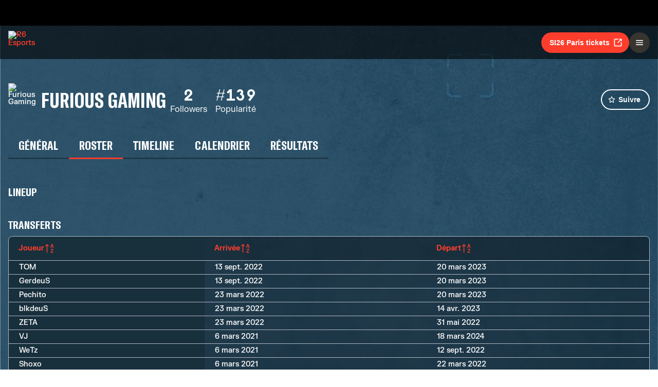

--- FILE ---
content_type: text/css; charset=UTF-8
request_url: https://static-esports.ubisoft.com/r6-website/_next/static/css/1f8e2aa3b378125f.css
body_size: 3061
content:
@keyframes follow-a-team_slide__lGVZp{0%{transform:translateX(-100%)}to{transform:translateX(100%)}}.follow-a-team_content__HGSmz{width:600px;padding:1rem;background-color:#272521;border-radius:16px}@media(max-width:640px){.follow-a-team_content__HGSmz{width:90vw;max-height:90vh;padding:1rem}}.follow-a-team_content__HGSmz svg{margin-right:.6rem;color:#ff3d2c}.team-header_teamHeader__vqIQK{display:flex;justify-content:space-between;flex-wrap:wrap;padding:1rem 0 2rem;gap:1rem}@media(max-width:640px){.team-header_teamHeader__vqIQK{display:flex;flex-direction:column;gap:20px}}.team-header_teamHeader__vqIQK .team-header_teamContainer__ZWZ2P{display:flex;flex-wrap:wrap;gap:1rem;align-items:center}.team-header_teamHeader__vqIQK .team-header_teamName__qi3Dz{display:flex;flex-flow:column;gap:.3rem}@media(max-width:768px){.team-header_teamHeader__vqIQK .team-header_teamName__qi3Dz h1{font-size:32px}}.team-header_teamHeader__vqIQK .team-header_teamName__qi3Dz>span{font-family:Roboto;font-weight:300;font-style:normal;display:flex;align-items:center;gap:.25rem;font-size:.85rem;line-height:18px}.team-header_teamHeader__vqIQK .team-header_teamName__qi3Dz>span>b{font-family:Scout;font-weight:400;font-style:normal;font-size:1rem}.team-header_teamHeader__vqIQK .team-header_teamStats__Q5x3X th{font-family:SimplonMono;font-weight:700;font-style:normal;font-size:32px;letter-spacing:.03px}@media(max-width:768px){.team-header_teamHeader__vqIQK .team-header_teamStats__Q5x3X th{font-size:22px;letter-spacing:.02px}}.team-header_teamHeader__vqIQK .team-header_teamStats__Q5x3X th{line-height:38px;text-align:center}.team-header_teamHeader__vqIQK .team-header_teamStats__Q5x3X td{font-size:1rem;font-weight:300;padding:0 .5rem;text-align:center}.team-header_teamHeader__vqIQK .team-header_teamSocials__BSE6d{display:flex;flex-flow:column;align-items:flex-end;gap:.5rem;font-size:16px}@media(max-width:640px){.team-header_teamHeader__vqIQK .team-header_teamSocials__BSE6d span{display:none}}.team-header_teamHeader__vqIQK .team-header_teamSocials__BSE6d .team-header_socialIcons__6ol85{display:flex;gap:.5rem}.team-header_teamHeader__vqIQK .team-header_teamSocials__BSE6d .team-header_socialIcons__6ol85>a>button{display:flex;justify-content:center;align-items:center;width:24px;height:24px;background-color:#fff;border-radius:16px;border:none}@media(max-width:640px){.team-header_teamHeader__vqIQK .team-header_teamSocials__BSE6d .team-header_socialIcons__6ol85>a>button{width:36px;height:36px;border-radius:36px}}.team-header_teamHeader__vqIQK .team-header_teamSocials__BSE6d .team-header_socialIcons__6ol85>a>button:hover{cursor:pointer}.team-header_teamHeader__vqIQK .team-header_teamSocials__BSE6d .team-header_socialIcons__6ol85>a>button>svg{color:#000;overflow:unset!important;width:20px;height:20px}@media(max-width:640px){.team-header_teamHeader__vqIQK .team-header_teamSocials__BSE6d .team-header_socialIcons__6ol85>a>button>svg{width:28px;height:28px;border-radius:36px}}@keyframes horizontal-scroll-wrapper_slide__gSRG_{0%{transform:translateX(-100%)}to{transform:translateX(100%)}}.horizontal-scroll-wrapper_wrapper__iWndG{width:100%!important}.horizontal-scroll-wrapper_scrollable__Xp6vZ{overflow-x:auto;overflow-y:hidden}.horizontal-scroll-wrapper_scrollable__Xp6vZ.horizontal-scroll-wrapper_hideScrollbar___0bS5{scrollbar-width:none}.horizontal-scroll-wrapper_scrollable__Xp6vZ.horizontal-scroll-wrapper_hideScrollbar___0bS5::-webkit-scrollbar{width:0;height:0}.horizontal-scroll-wrapper_scrollable__Xp6vZ.horizontal-scroll-wrapper_showLeftShadow__xaW2R{-webkit-mask:linear-gradient(90deg,transparent,black 30px,black);mask:linear-gradient(90deg,transparent,black 30px,black)}.horizontal-scroll-wrapper_scrollable__Xp6vZ.horizontal-scroll-wrapper_showRightShadow__S0tys{-webkit-mask:linear-gradient(270deg,transparent,black 30px,black);mask:linear-gradient(270deg,transparent,black 30px,black)}.horizontal-scroll-wrapper_scrollable__Xp6vZ.horizontal-scroll-wrapper_showLeftShadow__xaW2R.horizontal-scroll-wrapper_showRightShadow__S0tys{-webkit-mask:linear-gradient(90deg,transparent,black 30px,black calc(100% - 30px),transparent);mask:linear-gradient(90deg,transparent,black 30px,black calc(100% - 30px),transparent)}@keyframes tab-control_slide__UVK34{0%{transform:translateX(-100%)}to{transform:translateX(100%)}}.tab-control_tabContainer__Rt4Hy{position:relative;width:100%}@media(max-width:640px){.tab-control_tabContainer__Rt4Hy:not(.tab-control_tabContainerScrollable__iWAiz) .tab-control_tabs__sj5KP{width:100%;padding-bottom:8px;flex-direction:column;border-bottom:0}.tab-control_tabContainer__Rt4Hy:not(.tab-control_tabContainerScrollable__iWAiz) .tab-control_tabs__sj5KP:after{display:none}}.tab-control_tabContainerScrollable__iWAiz,.tab-control_tabContainerScrollable__iWAiz .tab-control_tabs__sj5KP{width:100%}.tab-control_tabs__sj5KP{width:-moz-fit-content;width:fit-content;position:relative;display:flex;justify-content:flex-start;touch-action:manipulation;overflow-x:auto;overflow-y:hidden}.tab-control_tabs__sj5KP::-webkit-scrollbar{width:8px;height:8px}.tab-control_tabs__sj5KP::-webkit-scrollbar-thumb{border-radius:4px;background-color:#ff3d2c}.tab-control_tabs__sj5KP:after{content:"";position:absolute;z-index:-1;bottom:0;width:100%;height:4px}.tab-control_tab__lRfBn{justify-content:flex-start;align-items:center;flex-direction:column;cursor:pointer;transition:all .06s ease-in;margin:0;padding:10px 20px;color:rgb(var(--r6-true-white));white-space:nowrap;font-size:1.2em;transform:translateY(1px);border-bottom:4px solid rgba(0,0,0,.3)}.tab-control_tab__lRfBn :not(:last-child){margin-right:5px}.tab-control_tab__lRfBn:hover{color:#fefefe}.tab-control_tab__lRfBn.tab-control_active__Wt3DV{color:#fefefe;border-bottom:4px solid var(--tab-active-color,#ff3d2c);font-size:1.2em}@media(max-width:640px){.tab-control_tab__lRfBn{padding:10px}}.tab-control_tab__lRfBn a{color:inherit;text-decoration:none}@media(max-width:640px){.tab-control_tab__lRfBn a{width:100%}}.team_tabName__Z_WB_{text-transform:capitalize}.team_tabContent__xYqcG{padding:2rem 0}.loader_col_wrapper__nD3wy{width:100%;background-color:#0d0d0d;min-height:100vh;display:flex;justify-content:center;align-items:center;border-radius:8px;border:1px solid #181717;flex-direction:column}@media(min-width:1200px){.loader_col_wrapper__nD3wy{flex-direction:row}}.loader_spinner__GxYdy{width:100px;height:100px;margin:100px auto;animation:loader_skRotateplane__lDXhf 1.2s ease-in-out infinite}@keyframes loader_skRotateplane__lDXhf{0%{transform:perspective(120px) rotateX(0deg) rotateY(0deg);-webkit-transform:perspective(120px) rotateX(0deg) rotateY(0deg)}50%{transform:perspective(120px) rotateX(-180.1deg) rotateY(0deg);-webkit-transform:perspective(120px) rotateX(-180.1deg) rotateY(0deg)}to{transform:perspective(120px) rotateX(-180deg) rotateY(-179.9deg);-webkit-transform:perspective(120px) rotateX(-180deg) rotateY(-179.9deg)}}.loader_six__P2eaq{box-sizing:border-box;width:50px;height:50px;position:absolute}.load-more_loadMoreButton__JhcSB{align-self:center}@keyframes table_slide__868ug{0%{transform:translateX(-100%)}to{transform:translateX(100%)}}.table_container__91lDo{overflow-y:auto;touch-action:manipulation;scroll-snap-type:x mandatory;overscroll-behavior-x:contain;border-radius:8px;background-color:rgba(0,0,0,.3);border:1px solid #b0bac6;-webkit-backdrop-filter:blur(3.5px);backdrop-filter:blur(3.5px)}.table_container__91lDo::-webkit-scrollbar{width:8px;height:8px}.table_container__91lDo::-webkit-scrollbar-thumb{border-radius:4px;background-color:#ff3d2c}.table_table__ElSCb{border-collapse:collapse;width:100%;white-space:nowrap;margin:0;border:none;border-collapse:separate;border-spacing:0;table-layout:fixed;border-radius:8px}.table_table__ElSCb thead th{font-family:FKGrotesk;font-weight:700;font-style:normal;font-feature-settings:"liga" on,"calt" on,"kern" on;font-size:14px;letter-spacing:.02px;position:-webkit-sticky;position:sticky;top:0;z-index:1}@media(max-width:640px){.table_table__ElSCb thead th{width:25vw}}@media(max-width:470px){.table_table__ElSCb thead th{width:33vw}}@media(max-width:360px){.table_table__ElSCb thead th{width:33vw}}.table_table__ElSCb thead th.table_sortable__fA5VC .table_inner__wiHXr{cursor:pointer}.table_table__ElSCb thead th.table_sortable__fA5VC .table_inner__wiHXr span{min-width:max-content}.table_table__ElSCb thead th .table_inner__wiHXr{display:flex;align-items:center;gap:8px}.table_table__ElSCb thead th .table_inner__wiHXr .table_sortIcon__khFfW{min-width:22px}.table_table__ElSCb td{padding:6px 20px;text-wrap:wrap;word-break:break-all;scroll-snap-align:start}.table_table__ElSCb tbody th{position:relative}.table_table__ElSCb thead th:first-child{position:-webkit-sticky;position:sticky;left:0;background:#182f3c;z-index:2}.table_table__ElSCb tbody tr td:first-of-type{position:-webkit-sticky;position:sticky;left:0;background:#182f3c;z-index:1}.table_table__ElSCb tbody tr:first-of-type td:first-of-type{background-color:rgba(0,0,0,0)}.table_table__ElSCb tbody tr:not(:last-child) td{border-bottom:1px solid #b0bac6}.table_table__ElSCb th{background:rgba(0,0,0,.15);padding:.8rem 1.2rem;text-align:left;color:#ff3d2c}.table_table__ElSCb th:first-of-type{border-top-left-radius:8px}.table_table__ElSCb th:last-of-type{border-top-right-radius:8px;border-bottom-right-radius:8px}.table_table__ElSCb tbody tr:first-of-type td{height:0;padding:0;border-bottom:1px solid #b0bac6}.table_table__ElSCb .table_emptyMessage__oWSfp{padding:var(--measure-padding-large) 0!important}@keyframes team-roster_slide__4TPOc{0%{transform:translateX(-100%)}to{transform:translateX(100%)}}.team-roster_teamRoster___cMEd{display:flex;flex-flow:column;gap:1rem}.team-roster_teamRoster___cMEd .team-roster_lineup__98kAa{display:flex;flex-wrap:wrap}@media(max-width:1001px){.team-roster_teamRoster___cMEd .team-roster_lineup__98kAa{flex-wrap:nowrap}}.team-roster_teamRoster___cMEd .team-roster_lineup__98kAa{gap:1rem;padding:2px 2px .5rem;box-sizing:border-box}.team-roster_teamRoster___cMEd .team-roster_lineup__98kAa::-webkit-scrollbar{width:8px;height:8px}.team-roster_teamRoster___cMEd .team-roster_lineup__98kAa::-webkit-scrollbar-thumb{border-radius:4px;background-color:#ff3d2c}.team-roster_teamRoster___cMEd .team-roster_lineup__98kAa .team-roster_member__s_l6a{position:relative;border:1px solid #383530;border-radius:8px;height:338px;min-width:224px;width:224px;overflow:hidden;-webkit-backdrop-filter:blur(10px);backdrop-filter:blur(10px)}.team-roster_teamRoster___cMEd .team-roster_lineup__98kAa .team-roster_member__s_l6a.team-roster_clickable__2340F:focus,.team-roster_teamRoster___cMEd .team-roster_lineup__98kAa .team-roster_member__s_l6a.team-roster_clickable__2340F:hover{border-color:#ff3d2c;transition:.1s ease-in}.team-roster_teamRoster___cMEd .team-roster_lineup__98kAa .team-roster_member__s_l6a.team-roster_clickable__2340F:hover{cursor:pointer}.team-roster_teamRoster___cMEd .team-roster_lineup__98kAa .team-roster_member__s_l6a img{margin-top:2rem;object-fit:cover;width:100%;height:100%;user-drag:none;-webkit-user-drag:none;-webkit-touch-callout:none;-webkit-user-select:none;-moz-user-select:none;user-select:none}.team-roster_teamRoster___cMEd .team-roster_lineup__98kAa .team-roster_member__s_l6a .team-roster_eps__uWamP,.team-roster_teamRoster___cMEd .team-roster_lineup__98kAa .team-roster_member__s_l6a .team-roster_name__bJ7ji{font-family:GT America;font-weight:700;font-style:normal;font-size:40px;letter-spacing:.07px;text-transform:uppercase}@media(max-width:768px){.team-roster_teamRoster___cMEd .team-roster_lineup__98kAa .team-roster_member__s_l6a .team-roster_eps__uWamP,.team-roster_teamRoster___cMEd .team-roster_lineup__98kAa .team-roster_member__s_l6a .team-roster_name__bJ7ji{font-size:32px;letter-spacing:.05px}}.team-roster_teamRoster___cMEd .team-roster_lineup__98kAa .team-roster_member__s_l6a .team-roster_eps__uWamP{position:absolute;top:1rem;right:1rem;font-size:52px;line-height:35px}.team-roster_teamRoster___cMEd .team-roster_lineup__98kAa .team-roster_member__s_l6a .team-roster_info__zCQvY{display:flex;width:100%;align-items:center;justify-content:space-between;position:absolute;bottom:0;padding:.8rem 1rem;z-index:1}.team-roster_teamRoster___cMEd .team-roster_lineup__98kAa .team-roster_member__s_l6a .team-roster_info__zCQvY .team-roster_name__bJ7ji{display:flex;flex-flow:column;font-size:32px;text-transform:uppercase;gap:4px}.team-roster_teamRoster___cMEd .team-roster_lineup__98kAa .team-roster_member__s_l6a .team-roster_info__zCQvY .team-roster_name__bJ7ji>span{font-family:FKGrotesk;font-weight:300;font-style:normal;font-feature-settings:"liga" on,"calt" on,"kern" on;letter-spacing:.02px;display:flex;color:#ff3d2c;font-size:12px}.team-roster_teamRoster___cMEd .team-roster_lineup__98kAa .team-roster_member__s_l6a .team-roster_close__FtcJi{position:absolute;top:1rem;right:1rem;z-index:1}.team-roster_teamRoster___cMEd .team-roster_lineup__98kAa .team-roster_member__s_l6a .team-roster_darken__pTYOB{position:absolute;left:0;top:0;right:0;bottom:0;background:linear-gradient(rgba(0,0,0,.5),rgb(0,0,0))}.team-roster_teamRoster___cMEd .team-roster_lineup__98kAa .team-roster_member__s_l6a:after{content:"";position:absolute;left:0;top:0;right:0;bottom:0;background:linear-gradient(180deg,rgba(0,0,0,0) 61.98%,#000000 88.02%),linear-gradient(180deg,rgba(138,138,138,.2),rgba(38,38,38,.2))}.team-roster_teamRoster___cMEd table{table-layout:auto}.team-roster_teamRoster___cMEd .team-roster_memberStatsTable__uTxCQ{position:absolute;table-layout:fixed;left:50%;top:50%;transform:translate(-50%,-50%);background-color:#000;border-collapse:collapse}.team-roster_teamRoster___cMEd .team-roster_memberStatsTable__uTxCQ td{border:1px solid #181717}.team-roster_teamRoster___cMEd .team-roster_memberStatsTable__uTxCQ tr:first-of-type>td{border-top:none}.team-roster_teamRoster___cMEd .team-roster_memberStatsTable__uTxCQ th{background:#ff3d2c;padding:0 .5rem}.team-roster_teamRoster___cMEd .team-roster_memberStatsTable__uTxCQ th>div{display:flex;align-items:center;justify-content:space-between;color:#fff;font-family:SimplonMono;font-weight:700;font-style:normal;font-size:32px;letter-spacing:.03px}@media(max-width:768px){.team-roster_teamRoster___cMEd .team-roster_memberStatsTable__uTxCQ th>div{font-size:22px;letter-spacing:.02px}}.team-roster_teamRoster___cMEd .team-roster_memberStatsTable__uTxCQ th>div{font-size:40px;transform:translateY(-1px)}.team-roster_teamRoster___cMEd .team-roster_memberStatsTable__uTxCQ th>div>span{font-family:FKGrotesk;font-weight:300;font-style:normal;font-feature-settings:"liga" on,"calt" on,"kern" on;font-size:12px;letter-spacing:.02px;font-size:18px;padding:.5rem}.team-roster_teamRoster___cMEd .team-roster_memberStatsTable__uTxCQ td{padding:.5rem .6rem}.team-roster_teamRoster___cMEd .team-roster_memberStatsTable__uTxCQ td>div{display:flex;flex-flow:column;justify-content:center;align-items:center;font-family:SimplonMono;font-weight:700;font-style:normal;font-size:32px;letter-spacing:.03px}@media(max-width:768px){.team-roster_teamRoster___cMEd .team-roster_memberStatsTable__uTxCQ td>div{font-size:22px;letter-spacing:.02px}}.team-roster_teamRoster___cMEd .team-roster_memberStatsTable__uTxCQ td>div{font-size:30px}.team-roster_teamRoster___cMEd .team-roster_memberStatsTable__uTxCQ td>div>span{font-family:FKGrotesk;font-weight:300;font-style:normal;font-feature-settings:"liga" on,"calt" on,"kern" on;font-size:12px;letter-spacing:.02px;letter-spacing:.5px;opacity:.9}.team-roster_teamRoster___cMEd .team-roster_title__OvgiG{margin:20px 0 12px}.team-roster_transferTable__0wzo8{min-width:400px}

--- FILE ---
content_type: application/javascript; charset=UTF-8
request_url: https://static-esports.ubisoft.com/r6-website/_next/static/chunks/pages/esports/rainbow-six/siege/team/%5BteamId%5D/roster-09d8921b826f3387.js
body_size: 4828
content:
(self.webpackChunk_N_E=self.webpackChunk_N_E||[]).push([[1527],{1142:(e,n,t)=>{"use strict";t.d(n,{N:()=>r});var i=t(52045),l=t(21462),a=t(47323),r=l.forwardRef(function(e,n){return l.createElement(a.y,(0,i.A)({iconAttrs:{fill:"currentColor",xmlns:"http://www.w3.org/2000/svg"},iconVerticalAlign:"middle",iconViewBox:"0 0 16 16"},e,{ref:n}),l.createElement("path",{d:"M12.438 1.668V7H11.39V2.684h-.051l-1.211.859v-.969l1.262-.906h1.046z"}),l.createElement("path",{fillRule:"evenodd",d:"M11.36 14.098c-1.137 0-1.708-.657-1.762-1.278h1.004c.058.223.343.45.773.45.824 0 1.164-.829 1.133-1.856h-.059c-.148.39-.57.742-1.261.742-.91 0-1.72-.613-1.72-1.758 0-1.148.848-1.835 1.973-1.835 1.09 0 2.063.636 2.063 2.687 0 1.867-.723 2.848-2.145 2.848zm.062-2.735c.504 0 .933-.336.933-.972 0-.633-.398-1.008-.94-1.008-.52 0-.927.375-.927 1 0 .64.418.98.934.98z"}),l.createElement("path",{d:"M4.5 13.5a.5.5 0 0 1-1 0V3.707L2.354 4.854a.5.5 0 1 1-.708-.708l2-1.999.007-.007a.498.498 0 0 1 .7.006l2 2a.5.5 0 1 1-.707.708L4.5 3.707V13.5z"}))});r.displayName="SortNumericUp"},3554:(e,n,t)=>{"use strict";t.d(n,{a:()=>r});var i=t(52045),l=t(21462),a=t(47323),r=l.forwardRef(function(e,n){return l.createElement(a.y,(0,i.A)({iconAttrs:{fill:"currentColor",xmlns:"http://www.w3.org/2000/svg"},iconVerticalAlign:"middle",iconViewBox:"0 0 16 16"},e,{ref:n}),l.createElement("path",{fillRule:"evenodd",d:"M10.082 5.629 9.664 7H8.598l1.789-5.332h1.234L13.402 7h-1.12l-.419-1.371h-1.781zm1.57-.785L11 2.687h-.047l-.652 2.157h1.351z"}),l.createElement("path",{d:"M12.96 14H9.028v-.691l2.579-3.72v-.054H9.098v-.867h3.785v.691l-2.567 3.72v.054h2.645V14zm-8.46-.5a.5.5 0 0 1-1 0V3.707L2.354 4.854a.5.5 0 1 1-.708-.708l2-1.999.007-.007a.498.498 0 0 1 .7.006l2 2a.5.5 0 1 1-.707.708L4.5 3.707V13.5z"}))});r.displayName="SortAlphaUp"},33598:(e,n,t)=>{"use strict";t.d(n,{q:()=>r});var i=t(52045),l=t(21462),a=t(47323),r=l.forwardRef(function(e,n){return l.createElement(a.y,(0,i.A)({iconAttrs:{fill:"currentColor",xmlns:"http://www.w3.org/2000/svg"},iconVerticalAlign:"middle",iconViewBox:"0 0 16 16"},e,{ref:n}),l.createElement("path",{d:"M12.438 1.668V7H11.39V2.684h-.051l-1.211.859v-.969l1.262-.906h1.046z"}),l.createElement("path",{fillRule:"evenodd",d:"M11.36 14.098c-1.137 0-1.708-.657-1.762-1.278h1.004c.058.223.343.45.773.45.824 0 1.164-.829 1.133-1.856h-.059c-.148.39-.57.742-1.261.742-.91 0-1.72-.613-1.72-1.758 0-1.148.848-1.835 1.973-1.835 1.09 0 2.063.636 2.063 2.687 0 1.867-.723 2.848-2.145 2.848zm.062-2.735c.504 0 .933-.336.933-.972 0-.633-.398-1.008-.94-1.008-.52 0-.927.375-.927 1 0 .64.418.98.934.98z"}),l.createElement("path",{d:"M4.5 2.5a.5.5 0 0 0-1 0v9.793l-1.146-1.147a.5.5 0 0 0-.708.708l2 1.999.007.007a.497.497 0 0 0 .7-.006l2-2a.5.5 0 0 0-.707-.708L4.5 12.293V2.5z"}))});r.displayName="SortNumericDown"},42774:(e,n,t)=>{"use strict";t.d(n,{n:()=>r});var i=t(52045),l=t(21462),a=t(47323),r=l.forwardRef(function(e,n){return l.createElement(a.y,(0,i.A)({iconAttrs:{fill:"currentColor",xmlns:"http://www.w3.org/2000/svg"},iconVerticalAlign:"middle",iconViewBox:"0 0 16 16"},e,{ref:n}),l.createElement("path",{fillRule:"evenodd",d:"M10.082 5.629 9.664 7H8.598l1.789-5.332h1.234L13.402 7h-1.12l-.419-1.371h-1.781zm1.57-.785L11 2.687h-.047l-.652 2.157h1.351z"}),l.createElement("path",{d:"M12.96 14H9.028v-.691l2.579-3.72v-.054H9.098v-.867h3.785v.691l-2.567 3.72v.054h2.645V14zM4.5 2.5a.5.5 0 0 0-1 0v9.793l-1.146-1.147a.5.5 0 0 0-.708.708l2 1.999.007.007a.497.497 0 0 0 .7-.006l2-2a.5.5 0 0 0-.707-.708L4.5 12.293V2.5z"}))});r.displayName="SortAlphaDown"},44757:(e,n,t)=>{"use strict";t.d(n,{XJ:()=>i,YP:()=>l,Z9:()=>c,Ed:()=>a,Kh:()=>r,dZ:()=>o,No:()=>d});var i=function(e){return e[e.None=0]="None",e[e.Incoming=1]="Incoming",e[e.Playing=2]="Playing",e[e.Finished=3]="Finished",e[e.NotPlayed=4]="NotPlayed",e}({}),l=function(e){return e[e.None=0]="None",e[e.Incoming=1]="Incoming",e[e.Playing=2]="Playing",e[e.Finished=3]="Finished",e}({}),a=function(e){return e[e.None=0]="None",e[e.RoundRobin=1]="RoundRobin",e[e.SingleElimination=2]="SingleElimination",e[e.DoubleElimination=3]="DoubleElimination",e[e.GSLModified=4]="GSLModified",e[e.SwissSystem=5]="SwissSystem",e[e.ThirdParty=6]="ThirdParty",e}({}),r=function(e){return e[e.None=0]="None",e[e.Elimination=1]="Elimination",e[e.Bomb=2]="Bomb",e[e.Defuser=3]="Defuser",e[e.TimeLimitReached=4]="TimeLimitReached",e}({}),o=function(e){return e[e.SingleEliminationFinal=100]="SingleEliminationFinal",e[e.SingleEliminationSmallFinal=110]="SingleEliminationSmallFinal",e[e.SingleEliminationSemiFinal=120]="SingleEliminationSemiFinal",e[e.SingleEliminationQuarter=130]="SingleEliminationQuarter",e[e.SingleEliminationRoundOfX=140]="SingleEliminationRoundOfX",e[e.DoubleEliminationGrandFinale=205]="DoubleEliminationGrandFinale",e[e.DoubleEliminationFinal=210]="DoubleEliminationFinal",e[e.DoubleEliminationSemiFinal=220]="DoubleEliminationSemiFinal",e[e.DoubleEliminationQuarter=230]="DoubleEliminationQuarter",e[e.DoubleEliminationFifthAndSixthDecider=235]="DoubleEliminationFifthAndSixthDecider",e[e.DoubleEliminationRoundOfX=240]="DoubleEliminationRoundOfX",e[e.GSLModifiedFinal=300]="GSLModifiedFinal",e[e.GSLModifiedSemiFinal=310]="GSLModifiedSemiFinal",e[e.GSLModifiedQuarter=320]="GSLModifiedQuarter",e[e.RoundRobinRound=520]="RoundRobinRound",e[e.SwissLow=610]="SwissLow",e[e.SwissRound=620]="SwissRound",e[e.SwissMid=630]="SwissMid",e[e.SwissHigh=640]="SwissHigh",e}({}),s=t(54374),c=function(e){return e[e.None=0]="None",e[e.Player=1]="Player",e[e.Coach=2]="Coach",e[e.Analyst=3]="Analyst",e[e.Retired=4]="Retired",e}({});function d(e){switch(e){case 1:return(0,s.Z)("common.player");case 3:return(0,s.Z)("common.analyst");case 2:return(0,s.Z)("common.coach");default:return null}}},46456:(e,n,t)=>{"use strict";t.d(n,{X:()=>p});var i=t(23798),l=t(21462),a=t(42774),r=t(3554),o=t(33598),s=t(1142),c=t(46001),d=t.n(c),m=t(84891),u=t(85319),h=t.n(u);function p(e){let{initialVisibleRows:n,onSort:t,defaultSort:a,...r}=e,{rows:o,headers:s}=r,[c,d]=(0,l.useState)(a),u=(0,l.useMemo)(()=>o.sort((e,n)=>{var t,i;if(!c)return 0;let l=null==(t=e[c.columnIndex])?void 0:t.value,a=null==(i=n[c.columnIndex])?void 0:i.value;return"string"==typeof l&&"string"==typeof a?c.descending?l.localeCompare(a):a.localeCompare(l):"number"==typeof l&&"number"==typeof a?c.descending?a-l:l-a:"boolean"==typeof l&&"boolean"==typeof a?c.descending?Number(a)-Number(l):Number(l)-Number(a):l instanceof Date&&a instanceof Date?c.descending?a.getTime()-l.getTime():l.getTime()-a.getTime():0}),[c,o]);return(0,i.jsx)(m.e,{items:u,nbItemsToShow:n,component:b,componentProps:(e,n)=>({row:e,index:n,nbColumns:s.length}),wrapper:f,wrapperProps:{...r,onSortChange:function(e){d(n=>{let i={columnIndex:e,descending:(null==n?void 0:n.columnIndex)===e&&!n.descending};return t&&t(i),i})}},keyProp:e=>{var n,t;let{row:i}=e;return null!=(t=null==(n=i.find(e=>null!=e.rowId))?void 0:n.rowId)?t:null}})}function f(e){let{rows:n,headers:t,onSortChange:l,children:c,className:m,activeSort:u,emptyMessage:p,...f}=e;return(0,i.jsx)("div",{className:h().container,children:(0,i.jsxs)("table",{className:d()(m,h().table),...f,children:[(0,i.jsx)("thead",{children:(0,i.jsx)("tr",{children:t.map((e,c)=>{var m,p,f,b,x,v,g,_,j;let w=t[c],y=!(null!==w&&"object"==typeof w&&"disableSort"in w&&w.disableSort)&&(null!=n?n:0).length>0&&(["string","number","boolean"].includes(typeof(null==n||null==(p=n[0])||null==(m=p[c])?void 0:m.value))||(null==n||null==(b=n[0])||null==(f=b[c])?void 0:f.value)instanceof Date),S="number"==typeof(null==n||null==(v=n[0])||null==(x=v[c])?void 0:x.value),N=e&&"object"==typeof e&&"children"in e?e.children:e,E=e&&"object"==typeof e&&"props"in e?e.props:{},M=e&&"object"==typeof e&&"style"in e?e.style:{};return(0,i.jsx)("th",{scope:"col",style:M,className:d()(y&&h().sortable),onClick:e=>{E.onClick&&E.onClick(e),y&&l(c)},children:(0,i.jsxs)("div",{className:h().inner,...E,children:[N,(g=y,_=S,j=u,g?_?(null==j?void 0:j.descending)?(0,i.jsx)(o.q,{size:22,className:d()(h().sortIcon)}):(0,i.jsx)(s.N,{size:22,className:d()(h().sortIcon)}):(null==j?void 0:j.descending)?(0,i.jsx)(a.n,{size:22,className:d()(h().sortIcon)}):(0,i.jsx)(r.a,{size:22,className:d()(h().sortIcon)}):null)]})},c)})})}),(0,i.jsxs)("tbody",{children:[c,0===n.length&&p&&(0,i.jsx)("tr",{children:(0,i.jsx)("td",{colSpan:t.length,className:h().emptyMessage,children:p})})]})]})})}function b(e){let{row:n,index:t,nbColumns:l}=e;return(0,i.jsxs)(i.Fragment,{children:[0===t&&(0,i.jsx)("tr",{children:(0,i.jsx)("td",{colSpan:l})}),(0,i.jsx)("tr",{children:n.map((e,n)=>{var t,l,a,r;return(0,i.jsx)("td",{...e.props,style:{...null!=(l=null==(t=e.props)?void 0:t.style)?l:{},...null!=(a=e.style)?a:{}},children:(0,i.jsx)(i.Fragment,{children:e.formatValue?e.formatValue(e.value):e.value})},null!=(r=e.rowCellId)?r:n)})})]})}},54797:e=>{e.exports={loadMoreButton:"load-more_loadMoreButton__JhcSB"}},58758:(e,n,t)=>{"use strict";t.d(n,{c:()=>r});var i=t(52045),l=t(21462),a=t(47323),r=l.forwardRef(function(e,n){return l.createElement(a.y,(0,i.A)({iconAttrs:{fill:"currentColor",xmlns:"http://www.w3.org/2000/svg"},iconVerticalAlign:"middle",iconViewBox:"0 0 16 16"},e,{ref:n}),l.createElement("path",{fillRule:"evenodd",d:"M4.646 1.646a.5.5 0 0 1 .708 0l6 6a.5.5 0 0 1 0 .708l-6 6a.5.5 0 0 1-.708-.708L10.293 8 4.646 2.354a.5.5 0 0 1 0-.708z"}))});r.displayName="ChevronRight"},61417:e=>{e.exports={teamRoster:"team-roster_teamRoster___cMEd",lineup:"team-roster_lineup__98kAa",member:"team-roster_member__s_l6a",clickable:"team-roster_clickable__2340F",eps:"team-roster_eps__uWamP",name:"team-roster_name__bJ7ji",info:"team-roster_info__zCQvY",close:"team-roster_close__FtcJi",darken:"team-roster_darken__pTYOB",memberStatsTable:"team-roster_memberStatsTable__uTxCQ",title:"team-roster_title__OvgiG",transferTable:"team-roster_transferTable__0wzo8",slide:"team-roster_slide__4TPOc"}},81592:(e,n,t)=>{(window.__NEXT_P=window.__NEXT_P||[]).push(["/esports/rainbow-six/siege/team/[teamId]/roster",function(){return t(92259)}])},84891:(e,n,t)=>{"use strict";t.d(n,{e:()=>u});var i=t(23798),l=t(21462),a=t(32731),r=t(46001),o=t.n(r),s=t(31281),c=t(24596),d=t(54797),m=t.n(d);function u(e){let{items:n,nbItemsToShow:t=n.length,component:r,componentProps:d=e=>e,keyProp:u,className:h,wrapper:p,wrapperProps:f,dataTestId:b}=e,[x,v]=(0,l.useState)(!1),{getTranslation:g}=(0,s.B)(),_=p||l.Fragment,j=(0,l.useMemo)(()=>x?n:n.slice(0,t),[x,n,t]);return(0,i.jsxs)(a.s,{direction:"vertical",cssGap:"md",className:h,"data-testid":b,children:[(0,i.jsx)(_,{...f,className:o()(null==f?void 0:f.className),children:j.map((e,n)=>{let t=n,l=d(e,n);if("string"==typeof u)t=String(e[u]);else if("function"==typeof u){var a;t=null!=(a=u(l))?a:t}return(0,i.jsx)(r,{...l},t)})}),n.length>t&&(0,i.jsx)(c.$n,{variant:"outlined",className:m().loadMoreButton,onClick:()=>v(e=>!e),children:g(x?"epanel.common.see-less":"epanel.common.see-more")})]})}},85319:e=>{e.exports={container:"table_container__91lDo",table:"table_table__ElSCb",sortable:"table_sortable__fA5VC",inner:"table_inner__wiHXr",sortIcon:"table_sortIcon__khFfW",emptyMessage:"table_emptyMessage__oWSfp",slide:"table_slide__868ug"}},92259:(e,n,t)=>{"use strict";t.r(n),t.d(n,{__N_SSP:()=>E,default:()=>M});var i=t(23798),l=t(19340),a=t(21462),r=t(46456),o=t(22606),s=t(13866),c=t(75497),d=t(34187),m=t(31281),u=t(58758),h=t(46001),p=t.n(h),f=t(24479),b=t(69154),x=t(44757),v=t(46749),g=t(24596),_=t(61417),j=t.n(_);function w(e){let{member:n,stats:t,onClose:l}=e,{getTranslation:a}=(0,m.B)();return(0,i.jsxs)(i.Fragment,{children:[(0,i.jsx)("div",{className:j().darken}),(0,i.jsx)(g.K0,{className:j().close,variant:"solid",color:"primary",size:"sm",icon:(0,i.jsx)(v.b,{size:12}),analytics:{location:"roster",locationDetail:"lineup",category:"interaction",action:"close stats"},onClick:e=>{e.stopPropagation(),l()}}),(0,i.jsxs)("table",{className:j().memberStatsTable,children:[(0,i.jsx)("thead",{children:(0,i.jsx)("tr",{children:(0,i.jsx)("th",{colSpan:2,children:(0,i.jsxs)("div",{children:[(0,i.jsx)("span",{children:a("website.common.eps")}),Math.round(t.eps)]})})})}),(0,i.jsxs)("tbody",{children:[(0,i.jsxs)("tr",{children:[(0,i.jsx)("td",{children:(0,i.jsxs)("div",{children:[(0,i.jsx)("span",{children:a("epanel.common.kills")}),t.kills]})}),(0,i.jsx)("td",{children:(0,i.jsxs)("div",{children:[(0,i.jsx)("span",{children:a("epanel.common.deaths")}),t.deaths]})})]}),(0,i.jsxs)("tr",{children:[(0,i.jsx)("td",{children:(0,i.jsxs)("div",{children:[(0,i.jsx)("span",{children:a("epanel.common.kost")}),Math.round(100*t.kost),"%"]})}),(0,i.jsx)("td",{children:(0,i.jsxs)("div",{children:[(0,i.jsx)("span",{children:a("website.common.maps")}),t.maps]})})]})]})]}),(0,i.jsx)("div",{className:j().info,style:{justifyContent:"center"},children:(0,i.jsx)("div",{className:j().name,children:n.name})})]})}function y(e){let{member:n,stats:t,type:l}=e,{getTranslation:r}=(0,m.B)(),[o,s]=(0,a.useState)(!1),c=l===x.Z9.Player,d=r((0,x.No)(l));return(0,i.jsxs)(b.Qr,{className:p()(j().member,c&&j().clickable),onClick:c?()=>s(!0):void 0,analytics:{location:"roster",locationDetail:"lineup",category:"interaction",action:"".concat(n.name," : show stats")},children:[(0,i.jsx)(f._,{src:n.pictureUrl,alt:"".concat(n.name),fetchPriority:"high",isLazyLoading:!1}),o?(0,i.jsx)(w,{member:n,stats:t,onClose:()=>s(!1)}):(0,i.jsxs)(i.Fragment,{children:[(0,i.jsx)("div",{className:j().eps,children:null==t?void 0:t.eps}),(0,i.jsxs)("div",{className:j().info,children:[(0,i.jsxs)("div",{className:j().name,children:[n.name,(0,i.jsx)("span",{children:d})]}),c&&(0,i.jsx)(u.c,{size:16})]})]})]})}function S(e){let{lineup:n,transfers:t,teamName:l}=e,{locale:u,getTranslation:h}=(0,m.B)(),p=(0,s._)(),{getElementProps:f,ref:b}=(0,c.h)(),x=Intl.DateTimeFormat(u,{day:"numeric",month:"short",year:"numeric"}),v=[h("common.player"),h("website.common.team-member.joined"),h("website.common.team-member.left")],g=(0,a.useMemo)(()=>t.map(e=>{let{playerName:n,joined:t,left:i}=e;return[{value:n},{formatValue:e=>x.format(e),value:new Date(t)},{formatValue:e=>e&&0!==e.getTime()?x.format(e):"",value:i?new Date(i):""}]}),[x,t]);return(0,d.D)({pageName:l,siteSection:"teams",siteSubSection:"roster",customList:"teams:".concat(l)}),(0,i.jsxs)("div",{className:j().teamRoster,children:[(0,i.jsx)(o.h,{className:j().title,headingLevel:"h4",children:h("website.common.lineup")}),(0,i.jsx)("div",{ref:b,className:j().lineup,...f(),children:n.sort((e,n)=>{var t,i,l,a;return e.type-n.type||(null!=(l=null==(t=n.stats)?void 0:t.eps)?l:0)-(null!=(a=null==(i=e.stats)?void 0:i.eps)?a:0)}).map(e=>(0,i.jsx)(y,{...e},e.member.id))}),(0,i.jsx)(o.h,{className:j().title,headingLevel:"h4",children:h("website.common.transfers")}),(0,i.jsx)(r.X,{className:j().transferTable,headers:v,rows:g,onSort:e=>{let{columnIndex:n}=e;return p({location:"roster",locationDetail:"transfers",category:"interaction",action:"filter : ".concat(v[n])})}})]})}function N(e){let{pageData:n}=e;return(0,i.jsx)(S,{...n.tabData})}N.getLayout=(e,n)=>(0,i.jsx)(l.t,{...n,children:e});var E=!0;let M=N}},e=>{e.O(0,[4648,7944,9340,636,6593,8792],()=>e(e.s=81592)),_N_E=e.O()}]);

--- FILE ---
content_type: application/javascript; charset=UTF-8
request_url: https://static-esports.ubisoft.com/r6-website/_next/static/chunks/9340-1882d63d0b5b4480.js
body_size: 7064
content:
(self.webpackChunk_N_E=self.webpackChunk_N_E||[]).push([[9340],{19340:(e,t,r)=>{"use strict";r.d(t,{t:()=>N});var l=r(23798),n=r(75609),a=r(28198),s=r(27858),o=r(21462),i=r(64600),c=r(22606),d=r(28038),h=r(31281),u=r(80388),m=r(68736),p=r(69154),x=r(73975),f=r(60755),v=r(81727),w=r(79119),_=r(24596),b=r(94417),g=r.n(b);function j(e){let{team:t,currentCompetition:r,socialChannels:n,followersCount:a,popularityRanking:s,standingRanking:o}=e,{getTranslation:i,locale:d}=(0,h.B)(),{userPreferences:b,shouldShowTutorial:j,setShouldShowTutorial:C,toggleFollowTeam:L}=(0,f.g)(),S=Intl.NumberFormat(d,{notation:"compact",maximumFractionDigits:0}),y=b.followedTeamIds.includes(t.id);return(0,l.jsxs)("div",{className:g().teamHeader,children:[(0,l.jsxs)("div",{className:g().teamContainer,children:[(0,l.jsx)(w.p,{src:t.logoUrl,width:64,height:64,alt:t.name}),(0,l.jsxs)("div",{className:g().teamName,children:[(0,l.jsx)(c.h,{headingLevel:"h1",children:t.name}),r&&(0,l.jsxs)("span",{children:[i("website.common.currently-playing-in"),":",(0,l.jsx)(p.di,{href:(0,u.x)("/competition/".concat(r.id)),analytics:{location:"overview",locationDetail:"hero",category:"action",action:"current competition : ".concat(r.name)},children:(0,l.jsx)("b",{children:r.name})})]})]}),(0,l.jsx)("div",{className:g().teamStats,children:(0,l.jsxs)("table",{children:[(0,l.jsx)("thead",{children:(0,l.jsxs)("tr",{children:[a>0&&(0,l.jsx)("th",{children:S.format(a)}),s>0&&(0,l.jsxs)("th",{children:["#",s]}),o>0&&(0,l.jsxs)("th",{children:["#",o]})]})}),(0,l.jsx)("tbody",{children:(0,l.jsxs)("tr",{children:[a>0&&(0,l.jsx)("td",{children:i("website.common.followers")}),s>0&&(0,l.jsx)("td",{children:i("website.common.popularity")}),o>0&&(0,l.jsx)("td",{children:i("website.common.standing")})]})})]})})]}),(0,l.jsxs)("div",{style:{display:"flex",gap:"1rem",alignItems:"center"},children:[(0,l.jsx)(_.$n,{variant:y?"solid":"outlined",color:y?"primary":"neutral",leftIcon:(0,l.jsx)(v.G,{filled:y,style:{width:14,height:14}}),onClick:()=>L(t.id),children:i(y?"website.common.following":"website.common.follow")}),n.length>0&&(0,l.jsx)("div",{className:g().teamSocials,children:(0,l.jsx)("div",{className:g().socialIcons,children:n.map(e=>{let{name:r,url:n}=e;return(0,l.jsx)(p.ML,{href:n,rel:"noreferrer",target:"_blank","aria-label":r,analytics:{location:"hero",category:"social",action:"".concat(t.name,":").concat(r.toLowerCase())},children:(0,l.jsx)("button",{children:function(e){switch(e){case"Twitter":return(0,l.jsx)(x.F,{});case"Youtube":return(0,l.jsx)(x.pd,{});case"Instagram":return(0,l.jsx)(x.oW,{});case"Twitch":return(0,l.jsx)(x.bo,{})}}(r)})},r)})})})]}),(0,l.jsx)(m.i,{isOpen:j,onClose:()=>{C(!1)}})]})}var C=r(42711),L=r(73151),S=r.n(L);let y=["overview","shop","roster","timeline","schedule","results"];function M(e){let{team:t,currentCompetition:r,selectedTabId:n,followersCount:a,popularityRanking:s,standingRanking:m,hasMtxShop:p,children:x}=e,{getTranslation:f,getDefaultTranslation:v}=(0,h.B)(),w=(0,d.u)("mtxShop"),_=(0,o.useMemo)(()=>y.filter(e=>w&&p||"shop"!==e).map(e=>({id:e,tab:(0,l.jsx)(c.h,{className:S().tabName,headingLevel:"h3",children:f("website.common.".concat(e))}),link:(0,u.x)("/team/".concat(t.id,"/").concat(e)),analytics:{location:"overview",locationDetail:"team nav",category:"interaction",action:v("website.common.".concat(e)).toLowerCase()}})),[w,p,f,t.id,v]);return(0,l.jsxs)(i.T,{children:[(0,l.jsx)(j,{team:t,currentCompetition:r,socialChannels:t.socials,followersCount:a,popularityRanking:s,standingRanking:m}),(0,l.jsx)(C.V,{value:n,tabs:_,canScroll:!0}),(0,l.jsx)("div",{className:S().tabContent,children:x})]})}var k=r(78645),z=r(71960);function N(e){var t;let{layoutData:r,pageData:o,children:i}=e,c=(0,n.useRouter)(),{getTranslationWithFallback:d}=(0,s.Q)(r.localization.messages);if(c.isFallback)return(0,l.jsx)(z.a,{});let h=(null==(t=o.team)?void 0:t.name)||d("website.seo.title.team"),u=d("website.seo.page.team");return(0,l.jsx)(a.U,{...r,children:(0,l.jsx)(k.P,{partialTitle:h,description:u,layoutData:r,children:(0,l.jsx)(M,{...o,children:i})})})}},26095:(e,t,r)=>{"use strict";r.d(t,{X:()=>d});var l=r(23798),n=r(46001),a=r.n(n),s=r(21462),o=r(75497),i=r(44095),c=r.n(i);function d(e){let{children:t,canScroll:r=!0,hideScrollbar:n=!0,className:i}=e,{ref:d,getDragElementProps:h,showLeftShadow:u,showRightShadow:m,handleScroll:p}=function(e){let{ref:t,getElementProps:r}=(0,o.h)(),[l,n]=(0,s.useState)(!1),[a,i]=(0,s.useState)(!1);function c(e){let{scrollLeft:t,scrollWidth:r,clientWidth:l}=e;n(t>0),i(t+l<r)}return(0,s.useEffect)(()=>{if(!e||!t.current)return;c(t.current);let r=new ResizeObserver(()=>{t.current&&c(t.current)});return r.observe(t.current),()=>{r.disconnect()}},[e,t]),{ref:t,showLeftShadow:l,showRightShadow:a,handleScroll:function(e){c(e.currentTarget)},getDragElementProps:r}}(r);return(0,l.jsx)("div",{ref:d,...h(),onScroll:p,className:a()(c().wrapper,r&&c().scrollable,n&&c().hideScrollbar,u&&c().showLeftShadow,m&&c().showRightShadow,i),children:t})}},27858:(e,t,r)=>{"use strict";r.d(t,{Q:()=>a});var l=r(76700),n=r(99719);function a(e){let t=(0,l.A)();return{getTranslationWithFallback:r=>{var l,a;return(null==(l=e[r])?void 0:l.defaultMessage)?t.formatMessage({id:r,defaultMessage:null==(a=e[r])?void 0:a.defaultMessage}):((0,n.Tu)("Translation key not found: ".concat(r)),r)}}}},34834:e=>{e.exports={col_wrapper:"loader_col_wrapper__nD3wy",spinner:"loader_spinner__GxYdy",skRotateplane:"loader_skRotateplane__lDXhf",six:"loader_six__P2eaq"}},42711:(e,t,r)=>{"use strict";r.d(t,{V:()=>x});var l=r(23798),n=r(21462),a=r(37728),s=r.n(a),o=r(46001),i=r.n(o),c=r(13866),d=r(26095),h=r(84963),u=r.n(h),m=r(65594),p=r.n(m);function x(e){let{value:t,onChange:r,tabs:a,tabActiveColor:o,style:h,canScroll:m=!1,hideScrollbar:x=!0,className:f}=e,v=(0,c._)(),w=(0,n.useId)(),_=(0,n.useCallback)(e=>"".concat(w,"-").concat(e),[w]);return(0,n.useEffect)(()=>{if(!m)return;let e=document.getElementById(_(t));e&&e.scrollIntoView({inline:"nearest",block:"nearest"})},[t,m,_]),(0,l.jsx)("div",{className:i()(u().tabContainer,m&&u().tabContainerScrollable),style:{...h,[p().tabActiveColor]:null!=o?o:void 0},children:(0,l.jsx)(d.X,{canScroll:m,hideScrollbar:x,className:i()(u().tabs,f),children:a.map(e=>(0,l.jsx)("div",{id:_(e.id),className:i()(u().tab,t===e.id&&u().active),onClick:()=>{r&&r(e.id),e.analytics&&v(e.analytics)},children:e.link?(0,l.jsx)(s(),{href:e.link,passHref:!0,prefetch:!1,scroll:!1,draggable:"false",children:e.tab}):e.tab},"".concat(e.id)))})})}},44095:e=>{e.exports={wrapper:"horizontal-scroll-wrapper_wrapper__iWndG",scrollable:"horizontal-scroll-wrapper_scrollable__Xp6vZ",hideScrollbar:"horizontal-scroll-wrapper_hideScrollbar___0bS5",showLeftShadow:"horizontal-scroll-wrapper_showLeftShadow__xaW2R",showRightShadow:"horizontal-scroll-wrapper_showRightShadow__S0tys",slide:"horizontal-scroll-wrapper_slide__gSRG_"}},68736:(e,t,r)=>{"use strict";r.d(t,{i:()=>u});var l=r(23798),n=r(32731),a=r(61462),s=r(31281),o=r(24596),i=r(22606),c=r(81727),d=r(70667),h=r.n(d);function u(e){let{isOpen:t,onClose:r}=e,{getTranslation:d}=(0,s.B)();return(0,l.jsx)(a.Y,{open:t,onClose:r,children:(0,l.jsxs)(n.s,{className:h().content,direction:"vertical",cssGap:"md",children:[(0,l.jsxs)(n.s,{vAlign:"middle",children:[(0,l.jsx)(c.G,{style:{width:25,height:25}}),(0,l.jsx)(i.h,{headingLevel:"h3",children:d("website.follow.tutorial.title")})]}),(0,l.jsx)(n.s,{direction:"vertical",cssGap:"md",children:d("website.follow.tutorial.text").split(".").filter(e=>e.length>0).map((e,t)=>(0,l.jsxs)("p",{children:[e,"."]},"tutorial-text-".concat(t)))}),(0,l.jsx)(n.s,{vAlign:"middle",hAlign:"right",cssGap:"sm",children:(0,l.jsx)(o.$n,{variant:"solid",color:"neutral",onClick:r,children:d("website.common.close")})})]})})}},70667:e=>{e.exports={content:"follow-a-team_content__HGSmz",slide:"follow-a-team_slide__lGVZp"}},71960:(e,t,r)=>{"use strict";r.d(t,{a:()=>c});var l=r(23798);function n(e){return(0,l.jsxs)("svg",{width:294,height:338,viewBox:"0 0 294 338",xmlns:"http://www.w3.org/2000/svg",...e,children:[(0,l.jsx)("path",{d:"M294 82.484v138.977l-120.197 68.926-18.057-10.735 120.197-68.926V93.219L128.66 10.168 146.717 0 294 82.484z",fill:"#fff"}),(0,l.jsx)("path",{d:"M25.958 237.843V131.07l18.623-9.039v105.078l129.222 73.445L294 231.628v20.907l-120.197 68.922-147.845-83.614z",fill:"#fff"}),(0,l.jsx)("path",{d:"M0 255.359v-138.98l120.197-68.922 18.057 10.734-120.197 68.922v117.512l147.283 83.046-18.057 10.173L0 255.359z",fill:"#fff"}),(0,l.jsx)("path",{d:"M268.042 99.43v106.777l-18.623 9.039V110.164L120.197 36.723 0 105.644V84.742L120.197 15.82l147.845 83.61z",fill:"#fff"})]})}function a(e){return(0,l.jsx)("svg",{width:82,height:167,viewBox:"0 0 82 167",xmlns:"http://www.w3.org/2000/svg",...e,children:(0,l.jsxs)("g",{fill:"#fff",children:[(0,l.jsx)("path",{d:"M39.164 117.137c.345.218.738.349 1.145.382h5.357c.344-.051.671-.182.956-.382.242-.212.438-.473.575-.765v-9.012a3.772 3.772 0 00-.764-1.344 3.105 3.105 0 00-1.53-.764 1.94 1.94 0 00-.286 0 2.881 2.881 0 00-1.057.21 7.669 7.669 0 012.299 1.722c.627.799.938 1.564.763 1.919a.12.12 0 01-.114.053c-.439 0-2.084-1.041-3.812-1.041-.159 0-.317.01-.474.031-1.895.224-3.633 1.919-3.633 1.919v6.149c.095.359.295.68.575.923z"}),(0,l.jsx)("path",{d:"M81.894 48.839V32.355c0-20.994-13.537-31.494-40.611-31.5C13.83.855.106 11.43.106 32.584V137.56c0 19.563 13.65 29.344 40.949 29.344 12.135 0 21.975-2.559 29.52-7.677 7.546-5.119 11.32-12.416 11.32-21.891V71.401c0-4.756-7.981-15.592-25.27-15.75h-2.23c-13.002 0-16.85 1.203-19.368 4.577V32.85s.303-2.973 5.857-2.973c5.9 0 6.335 2.881 6.335 2.881l-.053 16.08h34.728zM37.3 88.043h.716s.46 3.452 3.825 3.646h.272c3.233 0 9.652-2.93 13.885-4.419a14.806 14.806 0 013.826-.764c.504 0 .912-.04 1.259-.04 1.057 0 1.575.19 2.57 1.19C65 89.01 65.18 91.874 65.18 91.874v9.395l-14.345 2.683a4.027 4.027 0 00-1.913.769 2.978 2.978 0 00-.768 1.726v11.13a2.154 2.154 0 01-.57 1.151c-.264.161-.569.24-.878.228a2.686 2.686 0 01-.438-.039s-2.997.386-4.975 1.344c-2.795 1.357-3.071 2.872-3.071 2.872v25.505a6.247 6.247 0 01-1.913.958c-.94.234-1.901.362-2.87.382l-.574.575h-4.62l-.574-.957h-.957v-1.151h-.956l-.382-.387 1.338-2.683V94.377l-.956-.769V91.5h1.171c.03-.579.093-1.155.19-1.726.07-.36 1.399-1.173 5.549-1.533a54.391 54.391 0 014.633-.198z"})]})})}var s=r(64600),o=r(34834),i=r.n(o);function c(){return(0,l.jsxs)(s.T,{className:i().col_wrapper,children:[(0,l.jsx)(a,{className:i().six}),(0,l.jsx)(n,{className:i().spinner})]})}},73151:e=>{e.exports={tabName:"team_tabName__Z_WB_",tabContent:"team_tabContent__xYqcG"}},73975:(e,t,r)=>{"use strict";r.d(t,{F:()=>s,bo:()=>c,ky:()=>a,oW:()=>i,pd:()=>o});var l=r(23798);let n={x:0,y:0,width:48,height:48,xmlns:"http://www.w3.org/2000/svg"};function a(e){return(0,l.jsx)("svg",{...n,viewBox:"10 10 44 44",...e,children:(0,l.jsx)("path",{d:"M20.4,44h5.4V26.6h-5.4V44z M23.1,18c-1.7,0-3.1,1.4-3.1,3.1c0,1.7,1.4,3.1,3.1,3.1 c1.7,0,3.1-1.4,3.1-3.1C26.2,19.4,24.8,18,23.1,18z M39.5,26.2c-2.6,0-4.4,1.4-5.1,2.8h-0.1v-2.4h-5.2V44h5.4v-8.6 c0-2.3,0.4-4.5,3.2-4.5c2.8,0,2.8,2.6,2.8,4.6V44H46v-9.5C46,29.8,45,26.2,39.5,26.2z"})})}function s(e){return(0,l.jsx)("svg",{...n,viewBox:"10 10 44 44",...e,children:(0,l.jsx)("path",{d:"M 41.116 18.375 h 4.962 l -10.8405 12.39 l 12.753 16.86 H 38.005 l -7.821 -10.2255 L 21.235 47.625 H 16.27 l 11.595 -13.2525 L 15.631 18.375 H 25.87 l 7.0695 9.3465 z m -1.7415 26.28 h 2.7495 L 24.376 21.189 H 21.4255 z"})})}function o(e){return(0,l.jsx)("svg",{...n,viewBox:"0 0 48 48",...e,children:(0,l.jsx)("path",{d:"M 44.898438 14.5 C 44.5 12.300781 42.601563 10.699219 40.398438 10.199219 C 37.101563 9.5 31 9 24.398438 9 C 17.800781 9 11.601563 9.5 8.300781 10.199219 C 6.101563 10.699219 4.199219 12.199219 3.800781 14.5 C 3.398438 17 3 20.5 3 25 C 3 29.5 3.398438 33 3.898438 35.5 C 4.300781 37.699219 6.199219 39.300781 8.398438 39.800781 C 11.898438 40.5 17.898438 41 24.5 41 C 31.101563 41 37.101563 40.5 40.601563 39.800781 C 42.800781 39.300781 44.699219 37.800781 45.101563 35.5 C 45.5 33 46 29.398438 46.101563 25 C 45.898438 20.5 45.398438 17 44.898438 14.5 Z M 19 32 L 19 18 L 31.199219 25 Z"})})}function i(e){return(0,l.jsx)("svg",{...n,viewBox:"0 0 30 30",...e,children:(0,l.jsx)("path",{d:"M 9.9980469 3 C 6.1390469 3 3 6.1419531 3 10.001953 L 3 20.001953 C 3 23.860953 6.1419531 27 10.001953 27 L 20.001953 27 C 23.860953 27 27 23.858047 27 19.998047 L 27 9.9980469 C 27 6.1390469 23.858047 3 19.998047 3 L 9.9980469 3 z M 22 7 C 22.552 7 23 7.448 23 8 C 23 8.552 22.552 9 22 9 C 21.448 9 21 8.552 21 8 C 21 7.448 21.448 7 22 7 z M 15 9 C 18.309 9 21 11.691 21 15 C 21 18.309 18.309 21 15 21 C 11.691 21 9 18.309 9 15 C 9 11.691 11.691 9 15 9 z M 15 11 A 4 4 0 0 0 11 15 A 4 4 0 0 0 15 19 A 4 4 0 0 0 19 15 A 4 4 0 0 0 15 11 z"})})}function c(e){return(0,l.jsx)("svg",{...n,viewBox:"-8 -8 64 64",...e,children:(0,l.jsx)("path",{d:"M 5.3125 1 L 2 9.8125 L 2 43 L 13 43 L 13 49 L 20.40625 49 L 26.40625 43 L 35.40625 43 L 48 30.4375 L 48 1 Z M 11 6 L 43 6 L 43 28 L 37 34 L 25 34 L 19 40 L 19 34 L 11 34 Z M 20 13 L 20 27 L 26 27 L 26 13 Z M 30 13 L 30 27 L 36 27 L 36 13 Z"})})}},75497:(e,t,r)=>{"use strict";r.d(t,{h:()=>n});var l=r(21462);function n(){let[e,t]=(0,l.useState)(!1),[r,n]=(0,l.useState)(0),[a,s]=(0,l.useState)(0),[o,i]=(0,l.useState)(!1),c=(0,l.useRef)(null);function d(){return!!c.current&&(c.current.scrollHeight>c.current.clientHeight||c.current.scrollWidth>c.current.clientWidth)}function h(e){c.current&&c.current.contains(e.target)&&d()&&(c.current.style.cursor="grabbing",t(!0),n(e.pageX),s(c.current.scrollLeft))}function u(){c.current&&(c.current.style.cursor=d()?"grab":"default"),t(!1),o&&setTimeout(()=>i(!1),150)}function m(t){if(!c.current||!e)return;i(!0);let l=t.pageX;c.current.scrollLeft=a-(l-r)}function p(e){o&&(e.preventDefault(),e.stopPropagation())}return(0,l.useEffect)(()=>{c.current&&(c.current.style.cursor=d()?"grab":"default",c.current.style.overflowX="auto")},[]),{ref:c,isDragging:o,getElementProps:()=>({onMouseDown:h,onMouseUp:u,onMouseLeave:u,onMouseMove:m,onClickCapture:p})}}},79119:(e,t,r)=>{"use strict";r.d(t,{p:()=>o});var l=r(23798),n=r(49870),a=r(24479);let{constants:s}=(0,n.zj)();function o(e){let{src:t,style:r,alt:n,title:o,isZoomed:i,...c}=e;return(0,l.jsx)(a._,{...c,src:t||s.fallbackUrls.teamLogo,style:{...!t&&{filter:"brightness(0) invert(1)",opacity:"0.8"},...null!=r?r:{}},alt:n||"Team's logo",title:o||n||void 0,fallbackSrc:s.fallbackUrls.teamLogo,fallbackStyle:{filter:"brightness(0) invert(1)",opacity:"0.8",...null!=r?r:{}},cdnImageResizeWidth:64,isZoomed:i})}},81727:(e,t,r)=>{"use strict";r.d(t,{G:()=>n});var l=r(23798);function n(e){let{filled:t=!0,...r}=e;return(0,l.jsx)("svg",{width:"20",height:"20",viewBox:t?"0 0 28 28":"0 0 14 14",fill:"none",xmlns:"http://www.w3.org/2000/svg",...r,children:t?(0,l.jsx)("path",{fillRule:"evenodd",clipRule:"evenodd",d:"M14 0C14.5022 0 14.948 0.321335 15.1068 0.797734L18.0492 9.625H26.8333C27.3287 9.625 27.7702 9.93795 27.9342 10.4055C28.0982 10.873 27.949 11.3932 27.5621 11.7027L20.1765 17.6112L23.1276 26.4644C23.2911 26.9549 23.1122 27.4946 22.6881 27.7903C22.264 28.0861 21.6957 28.0674 21.292 27.7443L14 21.9107L6.70801 27.7443C6.30425 28.0674 5.73605 28.0861 5.31191 27.7903C4.88777 27.4946 4.7089 26.9549 4.87241 26.4644L7.82348 17.6112L0.43792 11.7027C0.0510245 11.3932 -0.0981707 10.873 0.0658325 10.4055C0.229836 9.93795 0.67126 9.625 1.16673 9.625H9.9508L12.8932 0.797734C13.052 0.321335 13.4978 0 14 0Z",fill:"currentcolor"}):(0,l.jsx)("path",{fillRule:"evenodd",clipRule:"evenodd",d:"M0.940711 5.37424C1.10471 4.9067 1.54614 4.59375 2.04161 4.59375H4.91948L5.89315 1.67273C6.05195 1.19634 6.49778 0.875 6.99994 0.875C7.50211 0.875 7.94794 1.19634 8.10674 1.67273L9.08041 4.59375H11.9583C12.4537 4.59375 12.8952 4.9067 13.0592 5.37424C13.2232 5.84178 13.074 6.36191 12.6871 6.67143L10.2234 8.64241L11.2057 11.5894C11.3692 12.0799 11.1903 12.6196 10.7662 12.9153C10.3421 13.2111 9.77385 13.1924 9.37009 12.8693L6.99994 10.9732L4.6298 12.8693C4.22603 13.1924 3.65783 13.2111 3.23369 12.9153C2.80955 12.6196 2.63068 12.0799 2.79419 11.5894L3.77652 8.64241L1.3128 6.67143C0.925903 6.36191 0.776707 5.84178 0.940711 5.37424ZM5.14057 8.23958L3.90099 11.9583L6.99994 9.47917L10.0989 11.9583L8.85932 8.23958L11.9583 5.76042H8.23953L6.99994 2.04167L5.76036 5.76042H2.04161L5.14057 8.23958Z",fill:"currentcolor"})})}},84963:e=>{e.exports={t2TournamentAccentColor:"--t2-tournament-accent-color",colorNeutralMain2:"--color-neutral-main-2",t2TournamentCardBackgroundColor:"--t2-tournament-card-background-color",r6AppBackgroundColor:"--r6-app-background-color",tabActiveColor:"--tab-active-color",responsiveHeaderCellColor:"--responsive-header-cell-color",aspectRatio:"--aspect-ratio",nbColumns:"--nb-columns",nbProgressTrackerItems:"--nb-progress-tracker-items",stepColumnStart:"--step-column-start",tabContainer:"tab-control_tabContainer__Rt4Hy",tabContainerScrollable:"tab-control_tabContainerScrollable__iWAiz",tabs:"tab-control_tabs__sj5KP",tab:"tab-control_tab__lRfBn",active:"tab-control_active__Wt3DV",slide:"tab-control_slide__UVK34"}},94417:e=>{e.exports={teamHeader:"team-header_teamHeader__vqIQK",teamContainer:"team-header_teamContainer__ZWZ2P",teamName:"team-header_teamName__qi3Dz",teamStats:"team-header_teamStats__Q5x3X",teamSocials:"team-header_teamSocials__BSE6d",socialIcons:"team-header_socialIcons__6ol85"}}}]);